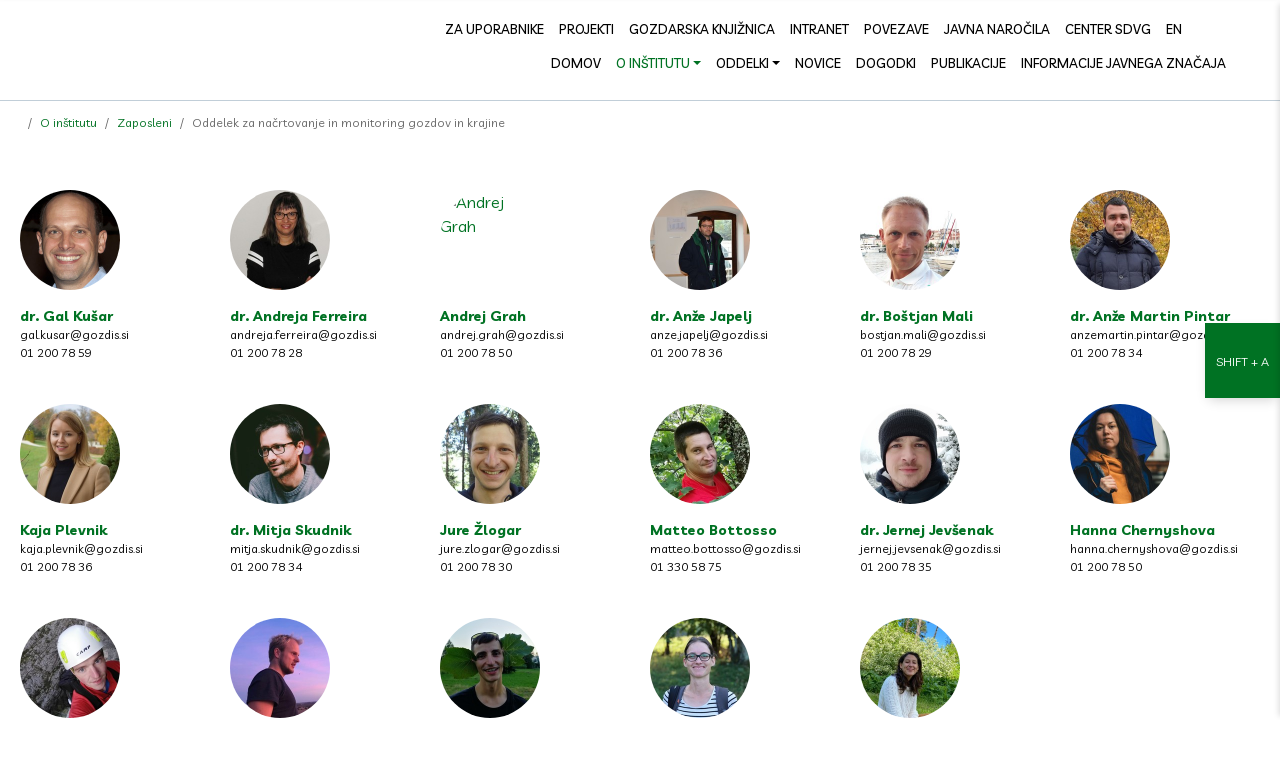

--- FILE ---
content_type: text/html; charset=UTF-8
request_url: https://en.gozdis.si/oddelek-za-nacrtovanje-in-monitoring-gozdov-in-krajine-kontakti/
body_size: 8267
content:
<!DOCTYPE html>
<html   data-bcl="sl" data-pr-id="865185bfc528d3604f62c7636c5164cacf8f9800" data-font-resize="" lang="sl">
<head>
<meta charset="utf-8" >
<meta http-equiv="X-UA-Compatible" content="IE=edge">
<meta name="viewport" content="width=device-width, initial-scale=1">
<meta name="designer" content="Kabi d.o.o. - www.kabi.si">
<meta name="description" content="Gozdarski inštitut Slovenije je javni raziskovalni zavod nacionalnega pomena  s področja temeljnega in aplikativnega raziskovanja gozdov, gozdne krajine, gozdnega ekosistema, ekolo">
<meta name="keywords" content="gozdarski inštitut, gozdarski inštitut slovenije, gis, gozdis">
<meta name="og:title" content="Oddelek za načrtovanje in monitoring gozdov in krajine - Gozdarski inštitut Slovenije">
<meta name="og:description" content="Gozdarski inštitut Slovenije je javni raziskovalni zavod nacionalnega pomena  s področja temeljnega in aplikativnega raziskovanja gozdov, gozdne krajine, gozdnega ekosistema, ekolo">
<meta name="og:site_name" content="Gozdarski inštitut Slovenije">
<meta name="og:url" content="https://en.gozdis.si/oddelek-za-nacrtovanje-in-monitoring-gozdov-in-krajine-kontakti/">
<meta name="twitter:card" content="summary_large_image">
<meta name="twitter:title" content="Oddelek za načrtovanje in monitoring gozdov in krajine - Gozdarski inštitut Slovenije">
<meta name="twitter:description" content="Gozdarski inštitut Slovenije je javni raziskovalni zavod nacionalnega pomena  s področja temeljnega in aplikativnega raziskovanja gozdov, gozdne krajine, gozdnega ekosistema, ekolo">
<link rel="dns-prefetch" href="//fonts.gstatic.com" />
<link href="/p/favicon.ico" rel="shortcut icon"/>
<link  href="/f/docs/head.all.94e517d.v330.min.css" rel="stylesheet" >


<title>Oddelek za načrtovanje in monitoring gozdov in krajine - Gozdarski inštitut Slovenije</title>
<link rel="preconnect" href="https://cdn.kabi.si" >
</head>
<body class='lang-sl'>

    <a tabindex="0" href="#content" aria-label="na glavno vsebino" class="scroll-to-content"><span>na glavno vsebino</span></a>
<div class="scroll-navigation">
    <header>
        <div class="container">
            <div class="header-container">
                <a tabindex="-1" href="https://en.gozdis.si/" class="brand" title="Domov" aria-label="Domov"></a>

                <div class="navs">
                    <nav class="nav-secondary d-none d-md-flex">
                        <ul>
                                            <li  class='nav-item' >
                    <a class='nav-link'  tabindex='-1' title="ZA UPORABNIKE" href="/ZA-UPORABNIKE/">ZA UPORABNIKE</a>                                    </li>
                                <li  class='nav-item' >
                    <a class='nav-link'  tabindex='-1' title="Projekti" href="https://www.gozdis.si/aktivni-projekti/">Projekti</a>                                    </li>
                                <li  class='nav-item' >
                    <a class='nav-link'  tabindex='-1' title="Gozdarska knjižnica" href="/Gozdarska-knjiznica/">Gozdarska knjižnica</a>                                    </li>
                                <li  class='nav-item' >
                    <a class='nav-link'  tabindex='-1' title="Intranet" href="/admin/">Intranet</a>                                    </li>
                                <li  class='nav-item' >
                    <a class='nav-link'  tabindex='-1' title=" Povezave" href="/povezave/"> Povezave</a>                                    </li>
                                <li  class='nav-item' >
                    <a class='nav-link'  tabindex='-1' title="Javna naročila" href="/Javna-narocila/">Javna naročila</a>                                    </li>
                                <li  class='nav-item' >
                    <a class='nav-link'  tabindex='-1' title="CENTER SDVG" href="https://www.gozdis.si/Center-za-semenarstvo-drevesnicarstvo-in-varstvo-gozdov-CSDVG/">CENTER SDVG</a>                                    </li>
                                <li  class='nav-item' >
                    <a class='nav-link'  tabindex='-1' title="En" href="/en/">En</a>                                    </li>
                
                        </ul>
                        <button tabindex="-1" class="facebookBtn" type="button" data-toggle="modal" data-target="#facebookModal" aria-label="Facebook"><i class="fab fa-facebook-f"></i></button>
                        <button tabindex="-1" class="nav-btn">
                            <i class="far fa-search" role="button" type="button" data-toggle="modal" data-target="#searchModal" aria-label="search"></i>
                        </button>
                    </nav>
                    <nav class="nav-primary">
                        <ul class="d-none d-md-flex">
                                            <li  class='nav-item' >
                    <a class='nav-link'  tabindex='-1' title="Domov" href="/">Domov</a>                                    </li>
                                <li  class='nav-item active dropdown' >
                    <a class='nav-link dropdown-toggle'  tabindex='-1' title="O inštitutu" href="/o-institutu/">O inštitutu</a><a class="dropDownElement dropdown-toggle" href="#" data-toggle="dropdown"> <i class="fal fa-angle-right"></i></a>                    <ul class='dropdown-menu'>                <li  class='nav-item' >
                    <a class='dropdown-item'  title="Osebna izkaznica" href="/osebna-izkaznica/">Osebna izkaznica</a>                                    </li>
                                <li  class='nav-item' >
                    <a class='dropdown-item'  title="Organigram" href="/organigram/">Organigram</a>                                    </li>
                                <li  class='nav-item' >
                    <a class='dropdown-item'  title="Skupne službe" href="/skupne-sluzbe_gis/">Skupne službe</a>                                    </li>
                                <li  class='nav-item active level' >
                    <a class='dropdown-item dropdown'  title="Zaposleni" href="/zaposleni/">Zaposleni</a><a class="dropDownElement dropdown-toggle" href="#" data-toggle="dropdown-"> <i class="fal fa-angle-right"></i></a>                    <ul class='dropdown-menu'>                <li  class='nav-item' >
                    <a class='dropdown-item'  title="Uprava" href="/uprava-kontakti/">Uprava</a>                                    </li>
                                <li  class='nav-item' >
                    <a class='dropdown-item'  title="Oddelek za gozdno ekologijo" href="/oddelek-za-gozdno-ekologijo-kontakti/">Oddelek za gozdno ekologijo</a>                                    </li>
                                <li  class='nav-item' >
                    <a class='dropdown-item'  title="Oddelek za gozdno fiziologijo in genetiko" href="/oddelek-za-gozdno-fiziologijo-in-genetiko-kontakt/">Oddelek za gozdno fiziologijo in genetiko</a>                                    </li>
                                <li  class='nav-item' >
                    <a class='dropdown-item'  title="Oddelek za gozdno tehniko in ekonomiko" href="/oddelek-za-gozdno-tehniko-in-ekonomiko-zaposleni/">Oddelek za gozdno tehniko in ekonomiko</a>                                    </li>
                                <li  class='nav-item active' >
                    <a class='dropdown-item'  title="Oddelek za načrtovanje in monitoring gozdov in krajine" href="/oddelek-za-nacrtovanje-in-monitoring-gozdov-in-krajine-kontakti/">Oddelek za načrtovanje in monitoring gozdov in krajine</a>                                    </li>
                                <li  class='nav-item' >
                    <a class='dropdown-item'  title="Oddelek za prirastoslovje in gojenje gozda" href="/oddelek-za-prirastoslovje-in-gojenje-gozda-kontakti/">Oddelek za prirastoslovje in gojenje gozda</a>                                    </li>
                                <li  class='nav-item' >
                    <a class='dropdown-item'  title="Oddelek za varstvo gozdov" href="/oddelek-za-varstvo-gozdov-kontakti/">Oddelek za varstvo gozdov</a>                                    </li>
                </ul>                </li>
                                <li  class='nav-item' >
                    <a class='dropdown-item'  title="Vizija in poslanstvo" href="/vizija-in-poslanstvo/">Vizija in poslanstvo</a>                                    </li>
                                <li  class='nav-item' >
                    <a class='dropdown-item'  title="Kako do nas" href="/kako-do-nas/">Kako do nas</a>                                    </li>
                                <li  class='nav-item' >
                    <a class='dropdown-item'  title="Telefonski imenik" href="/telefonski-imenik/">Telefonski imenik</a>                                    </li>
                                <li  class='nav-item' >
                    <a class='dropdown-item'  title="Zgodovina" href="/zgodovina/">Zgodovina</a>                                    </li>
                                <li  class='nav-item' >
                    <a class='dropdown-item'  title="Kontakt" href="/kontakt/">Kontakt</a>                                    </li>
                </ul>                </li>
                                <li  class='nav-item dropdown' >
                    <a class='nav-link dropdown-toggle'  tabindex='-1' title="Oddelki" href="/oddelki/">Oddelki</a><a class="dropDownElement dropdown-toggle" href="#" data-toggle="dropdown"> <i class="fal fa-angle-right"></i></a>                    <ul class='dropdown-menu'>                <li  class='nav-item level' >
                    <a class='dropdown-item dropdown'  title="Oddelek za gozdno ekologijo" href="/oddelek-za-gozdno-ekologijo/">Oddelek za gozdno ekologijo</a><a class="dropDownElement dropdown-toggle" href="#" data-toggle="dropdown-"> <i class="fal fa-angle-right"></i></a>                    <ul class='dropdown-menu'>                <li  class='nav-item' >
                    <a class='dropdown-item'  title="O oddelku" href="/O-oddelku-geko/">O oddelku</a>                                    </li>
                                <li  class='nav-item' >
                    <a class='dropdown-item'  title="Laboratorij" href="/Laboratorij-geko/">Laboratorij</a>                                    </li>
                                <li  class='nav-item' >
                    <a class='dropdown-item'  title="Raziskovalne naloge" href="/Raziskovalne-naloge-geko/">Raziskovalne naloge</a>                                    </li>
                                <li  class='nav-item' >
                    <a class='dropdown-item'  title="Dogodki" href="/Dogodki-geko/">Dogodki</a>                                    </li>
                                <li  class='nav-item' >
                    <a class='dropdown-item'  title="Objave" href="/Objave-geko/">Objave</a>                                    </li>
                                <li  class='nav-item' >
                    <a class='dropdown-item'  title="Terensko delo" href="/Terensko-delo-geko/">Terensko delo</a>                                    </li>
                                <li  class='nav-item' >
                    <a class='dropdown-item'  title="Raziskave srnjadi" href="/raziskave-srnjadi/">Raziskave srnjadi</a>                                    </li>
                </ul>                </li>
                                <li  class='nav-item level' >
                    <a class='dropdown-item dropdown'  title="Oddelek za gozdno fiziologijo in genetiko" href="/oddelek-za-gozdno-fiziologijo-in-genetiko/">Oddelek za gozdno fiziologijo in genetiko</a><a class="dropDownElement dropdown-toggle" href="#" data-toggle="dropdown-"> <i class="fal fa-angle-right"></i></a>                    <ul class='dropdown-menu'>                <li  class='nav-item' >
                    <a class='dropdown-item'  title="O oddelku" href="/o-oddelku-fige/">O oddelku</a>                                    </li>
                                <li  class='nav-item' >
                    <a class='dropdown-item'  title="Sodelavci" href="/sodelavci-fige/">Sodelavci</a>                                    </li>
                                <li  class='nav-item' >
                    <a class='dropdown-item'  title="Projekti in programi" href="/Projekti-in-programi-fige/">Projekti in programi</a>                                    </li>
                                <li  class='nav-item' >
                    <a class='dropdown-item'  title="Strategija razvoja" href="/strategija-razvoja-fige/">Strategija razvoja</a>                                    </li>
                                <li  class='nav-item' >
                    <a class='dropdown-item'  title="Povezave" href="/povezave-fige/">Povezave</a>                                    </li>
                </ul>                </li>
                                <li  class='nav-item level' >
                    <a class='dropdown-item dropdown'  title="Oddelek za varstvo gozdov" href="/oddelek-za-varstvo-gozdov/">Oddelek za varstvo gozdov</a><a class="dropDownElement dropdown-toggle" href="#" data-toggle="dropdown-"> <i class="fal fa-angle-right"></i></a>                    <ul class='dropdown-menu'>                <li  class='nav-item' >
                    <a class='dropdown-item'  title="O oddelku" href="/o-oddelku-za-varstvo-gozdov/">O oddelku</a>                                    </li>
                                <li  class='nav-item' >
                    <a class='dropdown-item'  title="Vizija in poslanstvo" href="/vizija-poslanstvo/">Vizija in poslanstvo</a>                                    </li>
                                <li  class='nav-item' >
                    <a class='dropdown-item'  title="Laboratorij" href="/Laboratorij_1/">Laboratorij</a>                                    </li>
                                <li  class='nav-item' >
                    <a class='dropdown-item'  title="Projekti" href="/Projekti_1/">Projekti</a>                                    </li>
                                <li  class='nav-item' >
                    <a class='dropdown-item'  title="Objave" href="/objave_3/">Objave</a>                                    </li>
                                <li  class='nav-item' >
                    <a class='dropdown-item'  title="Gradiva" href="/Gradiva_1/">Gradiva</a>                                    </li>
                                <li  class='nav-item' >
                    <a class='dropdown-item'  title="Povezave" href="/Povezave_1/">Povezave</a>                                    </li>
                                <li  class='nav-item' >
                    <a class='dropdown-item'  title="Za študente" href="/Za-studente/">Za študente</a>                                    </li>
                                <li  class='nav-item' >
                    <a class='dropdown-item'  title="Posterji" href="/posterji/">Posterji</a>                                    </li>
                </ul>                </li>
                                <li  class='nav-item level' >
                    <a class='dropdown-item dropdown'  title="Oddelek za načrtovanje in monitoring gozdov in krajine" href="/oddelek-za-nacrtovanje-in-monitoring-gozdov-in-krajine/">Oddelek za načrtovanje in monitoring gozdov in krajine</a><a class="dropDownElement dropdown-toggle" href="#" data-toggle="dropdown-"> <i class="fal fa-angle-right"></i></a>                    <ul class='dropdown-menu'>                <li  class='nav-item' >
                    <a class='dropdown-item'  title="O oddelku" href="/o-oddelku-za-nacrtovanje-in-monitoring-gozdov-in-krajine/">O oddelku</a>                                    </li>
                                <li  class='nav-item' >
                    <a class='dropdown-item'  title="Nacionalna gozdna inventura in monitoring gozdov" href="/nacionalna-gozdna-inventura-in-monitoring-gozdov/">Nacionalna gozdna inventura in monitoring gozdov</a>                                    </li>
                                <li  class='nav-item' >
                    <a class='dropdown-item'  title="Laboratorij za geoinformatiko" href="/laboratorij-za-geoinformatiko/">Laboratorij za geoinformatiko</a>                                    </li>
                                <li  class='nav-item' >
                    <a class='dropdown-item'  title="Področja dela" href="/podrocja-dela/">Področja dela</a>                                    </li>
                                <li  class='nav-item' >
                    <a class='dropdown-item'  title="Projekti" href="/projekti_2/">Projekti</a>                                    </li>
                                <li  class='nav-item' >
                    <a class='dropdown-item'  title="Publikacije" href="/Publikacije_2/">Publikacije</a>                                    </li>
                </ul>                </li>
                                <li  class='nav-item level' >
                    <a class='dropdown-item dropdown'  title="Oddelek za gozdno tehniko in ekonomiko" href="/oddelek-za-gozdno-tehniko-in-ekonomiko/">Oddelek za gozdno tehniko in ekonomiko</a><a class="dropDownElement dropdown-toggle" href="#" data-toggle="dropdown-"> <i class="fal fa-angle-right"></i></a>                    <ul class='dropdown-menu'>                <li  class='nav-item' >
                    <a class='dropdown-item'  title="O oddelku" href="/o-oddelku-gte/">O oddelku</a>                                    </li>
                                <li  class='nav-item' >
                    <a class='dropdown-item'  title="Naši projekti" href="/nasi_projekti/">Naši projekti</a>                                    </li>
                                <li  class='nav-item' >
                    <a class='dropdown-item'  title="Za uporabnike" href="/za_uporabnike_gte/">Za uporabnike</a>                                    </li>
                                <li  class='nav-item' >
                    <a class='dropdown-item'  title="Laboratorij" href="/laboratorij_gte/">Laboratorij</a>                                    </li>
                                <li  class='nav-item' >
                    <a class='dropdown-item'  title="Gradiva" href="/gradiva/">Gradiva</a>                                    </li>
                                <li  class='nav-item' >
                    <a class='dropdown-item'  title="Novice" href="/novice_gte/">Novice</a>                                    </li>
                </ul>                </li>
                                <li  class='nav-item level' >
                    <a class='dropdown-item dropdown'  title="Oddelek za prirastoslovje in gojenje gozda" href="/oddelek-za-prirastoslovje-in-gojenje-gozda/">Oddelek za prirastoslovje in gojenje gozda</a><a class="dropDownElement dropdown-toggle" href="#" data-toggle="dropdown-"> <i class="fal fa-angle-right"></i></a>                    <ul class='dropdown-menu'>                <li  class='nav-item' >
                    <a class='dropdown-item'  title="O oddelku" href="/o-oddelku-za-prirastoslovje-in-gojenje-gozda/">O oddelku</a>                                    </li>
                                <li  class='nav-item' >
                    <a class='dropdown-item'  title="Laboratoriji" href="/laboratoriji-pigg/">Laboratoriji</a>                                    </li>
                                <li  class='nav-item' >
                    <a class='dropdown-item'  title="Novice" href="/PIGG_novice/">Novice</a>                                    </li>
                                <li  class='nav-item' >
                    <a class='dropdown-item'  title="Utrinki" href="/Utrinki/">Utrinki</a>                                    </li>
                                <li  class='nav-item' >
                    <a class='dropdown-item'  title="Za radovedne" href="/za_radovedne/">Za radovedne</a>                                    </li>
                </ul>                </li>
                </ul>                </li>
                                <li  class='nav-item' >
                    <a class='nav-link'  tabindex='-1' title="Novice" href="/novice/">Novice</a>                                    </li>
                                <li  class='nav-item' >
                    <a class='nav-link'  tabindex='-1' title="Dogodki" href="/dogodki/">Dogodki</a>                                    </li>
                                <li  class='nav-item' >
                    <a class='nav-link'  tabindex='-1' title="Publikacije" href="/publikacije/">Publikacije</a>                                    </li>
                                <li  class='nav-item' >
                    <a class='nav-link'  tabindex='-1' title="Informacije javnega značaja" href="/informacije-javnega-znacaja/">Informacije javnega značaja</a>                                    </li>
                
                        </ul>
                        <button tabindex="-1" class="facebookBtn d-md-none" type="button" data-toggle="modal" data-target="#facebookModal" aria-label="Facebook"><i class="fab fa-facebook-f"></i></button>
                        <button tabindex="-1" class="nav-btn d-md-none" type="button" data-toggle="modal" data-target="#searchModal" aria-label="search">
                            <i class="far fa-search"></i>
                        </button>
                        <button tabindex="-1" class="nav-btn menu menu-toggle" title="Odpri povezave strani" aria-label="Odpri povezave strani">
                            <i class="fal fa-bars"></i>
                        </button>
                    </nav>
                </div>

            </div>
        </div>
    </header>
</div>
<header>
    <div class="container">
        <div class="header-container">
            <a tabindex="0" href="https://en.gozdis.si/" title="Domov" class="brand"></a>

            <div class="navs">
                <nav class="nav-secondary d-none d-md-flex">
                    <ul>
                                        <li  class='nav-item' >
                    <a class='nav-link'  title="ZA UPORABNIKE" href="/ZA-UPORABNIKE/">ZA UPORABNIKE</a>                                    </li>
                                <li  class='nav-item' >
                    <a class='nav-link'  title="Projekti" href="https://www.gozdis.si/aktivni-projekti/">Projekti</a>                                    </li>
                                <li  class='nav-item' >
                    <a class='nav-link'  title="Gozdarska knjižnica" href="/Gozdarska-knjiznica/">Gozdarska knjižnica</a>                                    </li>
                                <li  class='nav-item' >
                    <a class='nav-link'  title="Intranet" href="/admin/">Intranet</a>                                    </li>
                                <li  class='nav-item' >
                    <a class='nav-link'  title=" Povezave" href="/povezave/"> Povezave</a>                                    </li>
                                <li  class='nav-item' >
                    <a class='nav-link'  title="Javna naročila" href="/Javna-narocila/">Javna naročila</a>                                    </li>
                                <li  class='nav-item' >
                    <a class='nav-link'  title="CENTER SDVG" href="https://www.gozdis.si/Center-za-semenarstvo-drevesnicarstvo-in-varstvo-gozdov-CSDVG/">CENTER SDVG</a>                                    </li>
                                <li  class='nav-item' >
                    <a class='nav-link'  title="En" href="/en/">En</a>                                    </li>
                
                    </ul>
                    <button class="facebookBtn" type="button" data-toggle="modal" data-target="#facebookModal" aria-label="Facebook"><i class="fab fa-facebook-f"></i></button>
                    <button class="nav-btn" type="button" data-toggle="modal" data-target="#searchModal" aria-label="search">
                        <i class="far fa-search"></i>
                    </button>
                </nav>
                <nav class="nav-primary">
                    <ul class="d-none d-md-flex">
                                        <li  class='nav-item' >
                    <a class='nav-link'  title="Domov" href="/">Domov</a>                                    </li>
                                <li  class='nav-item active dropdown' >
                    <a class='nav-link dropdown-toggle'  title="O inštitutu" href="/o-institutu/">O inštitutu</a><a class="dropDownElement dropdown-toggle" href="#" data-toggle="dropdown"> <i class="fal fa-angle-right"></i></a>                    <ul class='dropdown-menu'>                <li  class='nav-item' >
                    <a class='dropdown-item'  title="Osebna izkaznica" href="/osebna-izkaznica/">Osebna izkaznica</a>                                    </li>
                                <li  class='nav-item' >
                    <a class='dropdown-item'  title="Organigram" href="/organigram/">Organigram</a>                                    </li>
                                <li  class='nav-item' >
                    <a class='dropdown-item'  title="Skupne službe" href="/skupne-sluzbe_gis/">Skupne službe</a>                                    </li>
                                <li  class='nav-item active level' >
                    <a class='dropdown-item dropdown'  title="Zaposleni" href="/zaposleni/">Zaposleni</a><a class="dropDownElement dropdown-toggle" href="#" data-toggle="dropdown-"> <i class="fal fa-angle-right"></i></a>                    <ul class='dropdown-menu'>                <li  class='nav-item' >
                    <a class='dropdown-item'  title="Uprava" href="/uprava-kontakti/">Uprava</a>                                    </li>
                                <li  class='nav-item' >
                    <a class='dropdown-item'  title="Oddelek za gozdno ekologijo" href="/oddelek-za-gozdno-ekologijo-kontakti/">Oddelek za gozdno ekologijo</a>                                    </li>
                                <li  class='nav-item' >
                    <a class='dropdown-item'  title="Oddelek za gozdno fiziologijo in genetiko" href="/oddelek-za-gozdno-fiziologijo-in-genetiko-kontakt/">Oddelek za gozdno fiziologijo in genetiko</a>                                    </li>
                                <li  class='nav-item' >
                    <a class='dropdown-item'  title="Oddelek za gozdno tehniko in ekonomiko" href="/oddelek-za-gozdno-tehniko-in-ekonomiko-zaposleni/">Oddelek za gozdno tehniko in ekonomiko</a>                                    </li>
                                <li  class='nav-item active' >
                    <a class='dropdown-item'  title="Oddelek za načrtovanje in monitoring gozdov in krajine" href="/oddelek-za-nacrtovanje-in-monitoring-gozdov-in-krajine-kontakti/">Oddelek za načrtovanje in monitoring gozdov in krajine</a>                                    </li>
                                <li  class='nav-item' >
                    <a class='dropdown-item'  title="Oddelek za prirastoslovje in gojenje gozda" href="/oddelek-za-prirastoslovje-in-gojenje-gozda-kontakti/">Oddelek za prirastoslovje in gojenje gozda</a>                                    </li>
                                <li  class='nav-item' >
                    <a class='dropdown-item'  title="Oddelek za varstvo gozdov" href="/oddelek-za-varstvo-gozdov-kontakti/">Oddelek za varstvo gozdov</a>                                    </li>
                </ul>                </li>
                                <li  class='nav-item' >
                    <a class='dropdown-item'  title="Vizija in poslanstvo" href="/vizija-in-poslanstvo/">Vizija in poslanstvo</a>                                    </li>
                                <li  class='nav-item' >
                    <a class='dropdown-item'  title="Kako do nas" href="/kako-do-nas/">Kako do nas</a>                                    </li>
                                <li  class='nav-item' >
                    <a class='dropdown-item'  title="Telefonski imenik" href="/telefonski-imenik/">Telefonski imenik</a>                                    </li>
                                <li  class='nav-item' >
                    <a class='dropdown-item'  title="Zgodovina" href="/zgodovina/">Zgodovina</a>                                    </li>
                                <li  class='nav-item' >
                    <a class='dropdown-item'  title="Kontakt" href="/kontakt/">Kontakt</a>                                    </li>
                </ul>                </li>
                                <li  class='nav-item dropdown' >
                    <a class='nav-link dropdown-toggle'  title="Oddelki" href="/oddelki/">Oddelki</a><a class="dropDownElement dropdown-toggle" href="#" data-toggle="dropdown"> <i class="fal fa-angle-right"></i></a>                    <ul class='dropdown-menu'>                <li  class='nav-item level' >
                    <a class='dropdown-item dropdown'  title="Oddelek za gozdno ekologijo" href="/oddelek-za-gozdno-ekologijo/">Oddelek za gozdno ekologijo</a><a class="dropDownElement dropdown-toggle" href="#" data-toggle="dropdown-"> <i class="fal fa-angle-right"></i></a>                    <ul class='dropdown-menu'>                <li  class='nav-item' >
                    <a class='dropdown-item'  title="O oddelku" href="/O-oddelku-geko/">O oddelku</a>                                    </li>
                                <li  class='nav-item' >
                    <a class='dropdown-item'  title="Laboratorij" href="/Laboratorij-geko/">Laboratorij</a>                                    </li>
                                <li  class='nav-item' >
                    <a class='dropdown-item'  title="Raziskovalne naloge" href="/Raziskovalne-naloge-geko/">Raziskovalne naloge</a>                                    </li>
                                <li  class='nav-item' >
                    <a class='dropdown-item'  title="Dogodki" href="/Dogodki-geko/">Dogodki</a>                                    </li>
                                <li  class='nav-item' >
                    <a class='dropdown-item'  title="Objave" href="/Objave-geko/">Objave</a>                                    </li>
                                <li  class='nav-item' >
                    <a class='dropdown-item'  title="Terensko delo" href="/Terensko-delo-geko/">Terensko delo</a>                                    </li>
                                <li  class='nav-item' >
                    <a class='dropdown-item'  title="Raziskave srnjadi" href="/raziskave-srnjadi/">Raziskave srnjadi</a>                                    </li>
                </ul>                </li>
                                <li  class='nav-item level' >
                    <a class='dropdown-item dropdown'  title="Oddelek za gozdno fiziologijo in genetiko" href="/oddelek-za-gozdno-fiziologijo-in-genetiko/">Oddelek za gozdno fiziologijo in genetiko</a><a class="dropDownElement dropdown-toggle" href="#" data-toggle="dropdown-"> <i class="fal fa-angle-right"></i></a>                    <ul class='dropdown-menu'>                <li  class='nav-item' >
                    <a class='dropdown-item'  title="O oddelku" href="/o-oddelku-fige/">O oddelku</a>                                    </li>
                                <li  class='nav-item' >
                    <a class='dropdown-item'  title="Sodelavci" href="/sodelavci-fige/">Sodelavci</a>                                    </li>
                                <li  class='nav-item' >
                    <a class='dropdown-item'  title="Projekti in programi" href="/Projekti-in-programi-fige/">Projekti in programi</a>                                    </li>
                                <li  class='nav-item' >
                    <a class='dropdown-item'  title="Strategija razvoja" href="/strategija-razvoja-fige/">Strategija razvoja</a>                                    </li>
                                <li  class='nav-item' >
                    <a class='dropdown-item'  title="Povezave" href="/povezave-fige/">Povezave</a>                                    </li>
                </ul>                </li>
                                <li  class='nav-item level' >
                    <a class='dropdown-item dropdown'  title="Oddelek za varstvo gozdov" href="/oddelek-za-varstvo-gozdov/">Oddelek za varstvo gozdov</a><a class="dropDownElement dropdown-toggle" href="#" data-toggle="dropdown-"> <i class="fal fa-angle-right"></i></a>                    <ul class='dropdown-menu'>                <li  class='nav-item' >
                    <a class='dropdown-item'  title="O oddelku" href="/o-oddelku-za-varstvo-gozdov/">O oddelku</a>                                    </li>
                                <li  class='nav-item' >
                    <a class='dropdown-item'  title="Vizija in poslanstvo" href="/vizija-poslanstvo/">Vizija in poslanstvo</a>                                    </li>
                                <li  class='nav-item' >
                    <a class='dropdown-item'  title="Laboratorij" href="/Laboratorij_1/">Laboratorij</a>                                    </li>
                                <li  class='nav-item' >
                    <a class='dropdown-item'  title="Projekti" href="/Projekti_1/">Projekti</a>                                    </li>
                                <li  class='nav-item' >
                    <a class='dropdown-item'  title="Objave" href="/objave_3/">Objave</a>                                    </li>
                                <li  class='nav-item' >
                    <a class='dropdown-item'  title="Gradiva" href="/Gradiva_1/">Gradiva</a>                                    </li>
                                <li  class='nav-item' >
                    <a class='dropdown-item'  title="Povezave" href="/Povezave_1/">Povezave</a>                                    </li>
                                <li  class='nav-item' >
                    <a class='dropdown-item'  title="Za študente" href="/Za-studente/">Za študente</a>                                    </li>
                                <li  class='nav-item' >
                    <a class='dropdown-item'  title="Posterji" href="/posterji/">Posterji</a>                                    </li>
                </ul>                </li>
                                <li  class='nav-item level' >
                    <a class='dropdown-item dropdown'  title="Oddelek za načrtovanje in monitoring gozdov in krajine" href="/oddelek-za-nacrtovanje-in-monitoring-gozdov-in-krajine/">Oddelek za načrtovanje in monitoring gozdov in krajine</a><a class="dropDownElement dropdown-toggle" href="#" data-toggle="dropdown-"> <i class="fal fa-angle-right"></i></a>                    <ul class='dropdown-menu'>                <li  class='nav-item' >
                    <a class='dropdown-item'  title="O oddelku" href="/o-oddelku-za-nacrtovanje-in-monitoring-gozdov-in-krajine/">O oddelku</a>                                    </li>
                                <li  class='nav-item' >
                    <a class='dropdown-item'  title="Nacionalna gozdna inventura in monitoring gozdov" href="/nacionalna-gozdna-inventura-in-monitoring-gozdov/">Nacionalna gozdna inventura in monitoring gozdov</a>                                    </li>
                                <li  class='nav-item' >
                    <a class='dropdown-item'  title="Laboratorij za geoinformatiko" href="/laboratorij-za-geoinformatiko/">Laboratorij za geoinformatiko</a>                                    </li>
                                <li  class='nav-item' >
                    <a class='dropdown-item'  title="Področja dela" href="/podrocja-dela/">Področja dela</a>                                    </li>
                                <li  class='nav-item' >
                    <a class='dropdown-item'  title="Projekti" href="/projekti_2/">Projekti</a>                                    </li>
                                <li  class='nav-item' >
                    <a class='dropdown-item'  title="Publikacije" href="/Publikacije_2/">Publikacije</a>                                    </li>
                </ul>                </li>
                                <li  class='nav-item level' >
                    <a class='dropdown-item dropdown'  title="Oddelek za gozdno tehniko in ekonomiko" href="/oddelek-za-gozdno-tehniko-in-ekonomiko/">Oddelek za gozdno tehniko in ekonomiko</a><a class="dropDownElement dropdown-toggle" href="#" data-toggle="dropdown-"> <i class="fal fa-angle-right"></i></a>                    <ul class='dropdown-menu'>                <li  class='nav-item' >
                    <a class='dropdown-item'  title="O oddelku" href="/o-oddelku-gte/">O oddelku</a>                                    </li>
                                <li  class='nav-item' >
                    <a class='dropdown-item'  title="Naši projekti" href="/nasi_projekti/">Naši projekti</a>                                    </li>
                                <li  class='nav-item' >
                    <a class='dropdown-item'  title="Za uporabnike" href="/za_uporabnike_gte/">Za uporabnike</a>                                    </li>
                                <li  class='nav-item' >
                    <a class='dropdown-item'  title="Laboratorij" href="/laboratorij_gte/">Laboratorij</a>                                    </li>
                                <li  class='nav-item' >
                    <a class='dropdown-item'  title="Gradiva" href="/gradiva/">Gradiva</a>                                    </li>
                                <li  class='nav-item' >
                    <a class='dropdown-item'  title="Novice" href="/novice_gte/">Novice</a>                                    </li>
                </ul>                </li>
                                <li  class='nav-item level' >
                    <a class='dropdown-item dropdown'  title="Oddelek za prirastoslovje in gojenje gozda" href="/oddelek-za-prirastoslovje-in-gojenje-gozda/">Oddelek za prirastoslovje in gojenje gozda</a><a class="dropDownElement dropdown-toggle" href="#" data-toggle="dropdown-"> <i class="fal fa-angle-right"></i></a>                    <ul class='dropdown-menu'>                <li  class='nav-item' >
                    <a class='dropdown-item'  title="O oddelku" href="/o-oddelku-za-prirastoslovje-in-gojenje-gozda/">O oddelku</a>                                    </li>
                                <li  class='nav-item' >
                    <a class='dropdown-item'  title="Laboratoriji" href="/laboratoriji-pigg/">Laboratoriji</a>                                    </li>
                                <li  class='nav-item' >
                    <a class='dropdown-item'  title="Novice" href="/PIGG_novice/">Novice</a>                                    </li>
                                <li  class='nav-item' >
                    <a class='dropdown-item'  title="Utrinki" href="/Utrinki/">Utrinki</a>                                    </li>
                                <li  class='nav-item' >
                    <a class='dropdown-item'  title="Za radovedne" href="/za_radovedne/">Za radovedne</a>                                    </li>
                </ul>                </li>
                </ul>                </li>
                                <li  class='nav-item' >
                    <a class='nav-link'  title="Novice" href="/novice/">Novice</a>                                    </li>
                                <li  class='nav-item' >
                    <a class='nav-link'  title="Dogodki" href="/dogodki/">Dogodki</a>                                    </li>
                                <li  class='nav-item' >
                    <a class='nav-link'  title="Publikacije" href="/publikacije/">Publikacije</a>                                    </li>
                                <li  class='nav-item' >
                    <a class='nav-link'  title="Informacije javnega značaja" href="/informacije-javnega-znacaja/">Informacije javnega značaja</a>                                    </li>
                
                    </ul>
                    <button class="facebookBtn d-md-none" type="button" data-toggle="modal" data-target="#facebookModal" aria-label="Facebook"><i class="fab fa-facebook-f"></i></button>
                    <button class="nav-btn d-md-none" type="button" data-toggle="modal" data-target="#searchModal" aria-label="search">
                        <i class="far fa-search"></i>
                    </button>
                    <button class="nav-btn menu menu-toggle" title="Menu" aria-label="Odpri povezave strani">
                        <i class="fal fa-bars"></i>
                    </button>
                </nav>
                <nav class="nav-drop-down">
                    <div class="responsive-top">
                        <a href="https://en.gozdis.si/" class="brand"></a>
                        <button class="close-responsive">
                            <i class="fal fa-times"></i>
                        </button>
                    </div>
                    <div class="container">
                        <ul>
                                            <li  class='nav-item active dropdown' >
                    <a class='nav-link dropdown-toggle'  title="O inštitutu" href="/o-institutu/">O inštitutu</a><a class="dropDownElement dropdown-toggle" href="#" data-toggle="dropdown"> <i class="fal fa-angle-right"></i></a>                    <ul class='dropdown-menu'>                <li  class='nav-item' >
                    <a class='dropdown-item'  title="Osebna izkaznica" href="/osebna-izkaznica/">Osebna izkaznica</a>                                    </li>
                                <li  class='nav-item' >
                    <a class='dropdown-item'  title="Organigram" href="/organigram/">Organigram</a>                                    </li>
                                <li  class='nav-item' >
                    <a class='dropdown-item'  title="Skupne službe" href="/skupne-sluzbe_gis/">Skupne službe</a>                                    </li>
                                <li  class='nav-item active level' >
                    <a class='dropdown-item dropdown'  title="Zaposleni" href="/zaposleni/">Zaposleni</a><a class="dropDownElement dropdown-toggle" href="#" data-toggle="dropdown-"> <i class="fal fa-angle-right"></i></a>                    <ul class='dropdown-menu'>                <li  class='nav-item' >
                    <a class='dropdown-item'  title="Uprava" href="/uprava-kontakti/">Uprava</a>                                    </li>
                                <li  class='nav-item' >
                    <a class='dropdown-item'  title="Oddelek za gozdno ekologijo" href="/oddelek-za-gozdno-ekologijo-kontakti/">Oddelek za gozdno ekologijo</a>                                    </li>
                                <li  class='nav-item' >
                    <a class='dropdown-item'  title="Oddelek za gozdno fiziologijo in genetiko" href="/oddelek-za-gozdno-fiziologijo-in-genetiko-kontakt/">Oddelek za gozdno fiziologijo in genetiko</a>                                    </li>
                                <li  class='nav-item' >
                    <a class='dropdown-item'  title="Oddelek za gozdno tehniko in ekonomiko" href="/oddelek-za-gozdno-tehniko-in-ekonomiko-zaposleni/">Oddelek za gozdno tehniko in ekonomiko</a>                                    </li>
                                <li  class='nav-item active' >
                    <a class='dropdown-item'  title="Oddelek za načrtovanje in monitoring gozdov in krajine" href="/oddelek-za-nacrtovanje-in-monitoring-gozdov-in-krajine-kontakti/">Oddelek za načrtovanje in monitoring gozdov in krajine</a>                                    </li>
                                <li  class='nav-item' >
                    <a class='dropdown-item'  title="Oddelek za prirastoslovje in gojenje gozda" href="/oddelek-za-prirastoslovje-in-gojenje-gozda-kontakti/">Oddelek za prirastoslovje in gojenje gozda</a>                                    </li>
                                <li  class='nav-item' >
                    <a class='dropdown-item'  title="Oddelek za varstvo gozdov" href="/oddelek-za-varstvo-gozdov-kontakti/">Oddelek za varstvo gozdov</a>                                    </li>
                </ul>                </li>
                                <li  class='nav-item' >
                    <a class='dropdown-item'  title="Vizija in poslanstvo" href="/vizija-in-poslanstvo/">Vizija in poslanstvo</a>                                    </li>
                                <li  class='nav-item' >
                    <a class='dropdown-item'  title="Kako do nas" href="/kako-do-nas/">Kako do nas</a>                                    </li>
                                <li  class='nav-item' >
                    <a class='dropdown-item'  title="Telefonski imenik" href="/telefonski-imenik/">Telefonski imenik</a>                                    </li>
                                <li  class='nav-item' >
                    <a class='dropdown-item'  title="Zgodovina" href="/zgodovina/">Zgodovina</a>                                    </li>
                </ul>                </li>
                                <li  class='nav-item dropdown' >
                    <a class='nav-link dropdown-toggle'  title="Raziskovalna dejavnost" href="/raziskovalna-dejavnost/">Raziskovalna dejavnost</a><a class="dropDownElement dropdown-toggle" href="#" data-toggle="dropdown"> <i class="fal fa-angle-right"></i></a>                    <ul class='dropdown-menu'>                <li  class='nav-item' >
                    <a class='dropdown-item'  title="Raziskovalna infrastruktura Gozdarskega inštituta Slovenije" href="/raziskovalna-infrastruktura-gis/">Raziskovalna infrastruktura Gozdarskega inštituta Slovenije</a>                                    </li>
                                <li  class='nav-item' >
                    <a class='dropdown-item'  title="Raziskovalne ploskve" href="/raziskovalne-ploskve/">Raziskovalne ploskve</a>                                    </li>
                                <li  class='nav-item' >
                    <a class='dropdown-item'  title="Meteorološke postaje" href="/meteoroloske-postaje/">Meteorološke postaje</a>                                    </li>
                                <li  class='nav-item' >
                    <a class='dropdown-item'  title="Provenienčna območja v Sloveniji" href="/proveniencna-obmocja-v-sloveniji/">Provenienčna območja v Sloveniji</a>                                    </li>
                                <li  class='nav-item' >
                    <a class='dropdown-item'  title="Zbirke" href="/zbirke/">Zbirke</a>                                    </li>
                </ul>                </li>
                                <li  class='nav-item dropdown' >
                    <a class='nav-link dropdown-toggle'  title="Oddelki" href="/oddelki/">Oddelki</a><a class="dropDownElement dropdown-toggle" href="#" data-toggle="dropdown"> <i class="fal fa-angle-right"></i></a>                    <ul class='dropdown-menu'>                <li  class='nav-item level' >
                    <a class='dropdown-item dropdown'  title="Oddelek za gozdno ekologijo" href="/oddelek-za-gozdno-ekologijo/">Oddelek za gozdno ekologijo</a><a class="dropDownElement dropdown-toggle" href="#" data-toggle="dropdown-"> <i class="fal fa-angle-right"></i></a>                    <ul class='dropdown-menu'>                <li  class='nav-item' >
                    <a class='dropdown-item'  title="O oddelku" href="/O-oddelku-geko/">O oddelku</a>                                    </li>
                                <li  class='nav-item' >
                    <a class='dropdown-item'  title="Laboratorij" href="/Laboratorij-geko/">Laboratorij</a>                                    </li>
                                <li  class='nav-item' >
                    <a class='dropdown-item'  title="Raziskovalne naloge" href="/Raziskovalne-naloge-geko/">Raziskovalne naloge</a>                                    </li>
                                <li  class='nav-item' >
                    <a class='dropdown-item'  title="Dogodki" href="/Dogodki-geko/">Dogodki</a>                                    </li>
                                <li  class='nav-item' >
                    <a class='dropdown-item'  title="Objave" href="/Objave-geko/">Objave</a>                                    </li>
                                <li  class='nav-item' >
                    <a class='dropdown-item'  title="Terensko delo" href="/Terensko-delo-geko/">Terensko delo</a>                                    </li>
                </ul>                </li>
                                <li  class='nav-item level' >
                    <a class='dropdown-item dropdown'  title="Oddelek za gozdno fiziologijo in genetiko" href="/oddelek-za-gozdno-fiziologijo-in-genetiko/">Oddelek za gozdno fiziologijo in genetiko</a><a class="dropDownElement dropdown-toggle" href="#" data-toggle="dropdown-"> <i class="fal fa-angle-right"></i></a>                    <ul class='dropdown-menu'>                <li  class='nav-item' >
                    <a class='dropdown-item'  title="O oddelku" href="/o-oddelku-fige/">O oddelku</a>                                    </li>
                                <li  class='nav-item' >
                    <a class='dropdown-item'  title="Sodelavci" href="/sodelavci-fige/">Sodelavci</a>                                    </li>
                                <li  class='nav-item' >
                    <a class='dropdown-item'  title="Projekti in programi" href="/Projekti-in-programi-fige/">Projekti in programi</a>                                    </li>
                                <li  class='nav-item' >
                    <a class='dropdown-item'  title="Strategija razvoja" href="/strategija-razvoja-fige/">Strategija razvoja</a>                                    </li>
                                <li  class='nav-item' >
                    <a class='dropdown-item'  title="Povezave" href="/povezave-fige/">Povezave</a>                                    </li>
                </ul>                </li>
                                <li  class='nav-item level' >
                    <a class='dropdown-item dropdown'  title="Oddelek za varstvo gozdov" href="/oddelek-za-varstvo-gozdov/">Oddelek za varstvo gozdov</a><a class="dropDownElement dropdown-toggle" href="#" data-toggle="dropdown-"> <i class="fal fa-angle-right"></i></a>                    <ul class='dropdown-menu'>                <li  class='nav-item' >
                    <a class='dropdown-item'  title="O oddelku" href="/o-oddelku-za-varstvo-gozdov/">O oddelku</a>                                    </li>
                                <li  class='nav-item' >
                    <a class='dropdown-item'  title="Vizija in poslanstvo" href="/vizija-poslanstvo/">Vizija in poslanstvo</a>                                    </li>
                                <li  class='nav-item' >
                    <a class='dropdown-item'  title="Laboratorij" href="/Laboratorij_1/">Laboratorij</a>                                    </li>
                                <li  class='nav-item' >
                    <a class='dropdown-item'  title="Projekti" href="/Projekti_1/">Projekti</a>                                    </li>
                                <li  class='nav-item' >
                    <a class='dropdown-item'  title="Objave" href="/objave_3/">Objave</a>                                    </li>
                                <li  class='nav-item' >
                    <a class='dropdown-item'  title="Gradiva" href="/Gradiva_1/">Gradiva</a>                                    </li>
                                <li  class='nav-item' >
                    <a class='dropdown-item'  title="Povezave" href="/Povezave_1/">Povezave</a>                                    </li>
                                <li  class='nav-item' >
                    <a class='dropdown-item'  title="Za študente" href="/Za-studente/">Za študente</a>                                    </li>
                                <li  class='nav-item' >
                    <a class='dropdown-item'  title="Posterji" href="/posterji/">Posterji</a>                                    </li>
                </ul>                </li>
                                <li  class='nav-item level' >
                    <a class='dropdown-item dropdown'  title="Oddelek za načrtovanje in monitoring gozdov in krajine" href="/oddelek-za-nacrtovanje-in-monitoring-gozdov-in-krajine/">Oddelek za načrtovanje in monitoring gozdov in krajine</a><a class="dropDownElement dropdown-toggle" href="#" data-toggle="dropdown-"> <i class="fal fa-angle-right"></i></a>                    <ul class='dropdown-menu'>                <li  class='nav-item' >
                    <a class='dropdown-item'  title="O oddelku" href="/o-oddelku-za-nacrtovanje-in-monitoring-gozdov-in-krajine/">O oddelku</a>                                    </li>
                                <li  class='nav-item' >
                    <a class='dropdown-item'  title="Nacionalna gozdna inventura in monitoring gozdov" href="/nacionalna-gozdna-inventura-in-monitoring-gozdov/">Nacionalna gozdna inventura in monitoring gozdov</a>                                    </li>
                                <li  class='nav-item' >
                    <a class='dropdown-item'  title="Laboratorij za geoinformatiko" href="/laboratorij-za-geoinformatiko/">Laboratorij za geoinformatiko</a>                                    </li>
                                <li  class='nav-item' >
                    <a class='dropdown-item'  title="Področja dela" href="/podrocja-dela/">Področja dela</a>                                    </li>
                                <li  class='nav-item' >
                    <a class='dropdown-item'  title="Projekti" href="/projekti_2/">Projekti</a>                                    </li>
                                <li  class='nav-item' >
                    <a class='dropdown-item'  title="Publikacije" href="/Publikacije_2/">Publikacije</a>                                    </li>
                </ul>                </li>
                                <li  class='nav-item level' >
                    <a class='dropdown-item dropdown'  title="Oddelek za gozdno tehniko in ekonomiko" href="/oddelek-za-gozdno-tehniko-in-ekonomiko/">Oddelek za gozdno tehniko in ekonomiko</a><a class="dropDownElement dropdown-toggle" href="#" data-toggle="dropdown-"> <i class="fal fa-angle-right"></i></a>                    <ul class='dropdown-menu'>                <li  class='nav-item' >
                    <a class='dropdown-item'  title="O oddelku" href="/o-oddelku-gte/">O oddelku</a>                                    </li>
                                <li  class='nav-item' >
                    <a class='dropdown-item'  title="Naši projekti" href="/nasi_projekti/">Naši projekti</a>                                    </li>
                                <li  class='nav-item' >
                    <a class='dropdown-item'  title="Za uporabnike" href="/za_uporabnike_gte/">Za uporabnike</a>                                    </li>
                                <li  class='nav-item' >
                    <a class='dropdown-item'  title="Laboratorij" href="/laboratorij_gte/">Laboratorij</a>                                    </li>
                                <li  class='nav-item' >
                    <a class='dropdown-item'  title="Gradiva" href="/gradiva/">Gradiva</a>                                    </li>
                                <li  class='nav-item' >
                    <a class='dropdown-item'  title="Novice" href="/novice_gte/">Novice</a>                                    </li>
                </ul>                </li>
                                <li  class='nav-item level' >
                    <a class='dropdown-item dropdown'  title="Oddelek za prirastoslovje in gojenje gozda" href="/oddelek-za-prirastoslovje-in-gojenje-gozda/">Oddelek za prirastoslovje in gojenje gozda</a><a class="dropDownElement dropdown-toggle" href="#" data-toggle="dropdown-"> <i class="fal fa-angle-right"></i></a>                    <ul class='dropdown-menu'>                <li  class='nav-item' >
                    <a class='dropdown-item'  title="O oddelku" href="/o-oddelku-za-prirastoslovje-in-gojenje-gozda/">O oddelku</a>                                    </li>
                                <li  class='nav-item' >
                    <a class='dropdown-item'  title="Laboratoriji" href="/laboratoriji-pigg/">Laboratoriji</a>                                    </li>
                                <li  class='nav-item' >
                    <a class='dropdown-item'  title="Novice" href="/PIGG_novice/">Novice</a>                                    </li>
                                <li  class='nav-item' >
                    <a class='dropdown-item'  title="Utrinki" href="/Utrinki/">Utrinki</a>                                    </li>
                                <li  class='nav-item' >
                    <a class='dropdown-item'  title="Za radovedne" href="/za_radovedne/">Za radovedne</a>                                    </li>
                </ul>                </li>
                </ul>                </li>
                                <li  class='nav-item' >
                    <a class='nav-link'  title="Novice" href="/novice/">Novice</a>                                    </li>
                                <li  class='nav-item' >
                    <a class='nav-link'  title="Dogodki" href="/dogodki/">Dogodki</a>                                    </li>
                                <li  class='nav-item' >
                    <a class='nav-link'  title="Publikacije" href="/publikacije/">Publikacije</a>                                    </li>
                                <li  class='nav-item' >
                    <a class='nav-link'  title="Portali" href="/portali/">Portali</a>                                    </li>
                                <li  class='nav-item' >
                    <a class='nav-link'  title="ZA UPORABNIKE" href="/ZA-UPORABNIKE/">ZA UPORABNIKE</a>                                    </li>
                                <li  class='nav-item' >
                    <a class='nav-link'  title="Projekti" href="https://www.gozdis.si/aktivni-projekti/">Projekti</a>                                    </li>
                                <li  class='nav-item' >
                    <a class='nav-link'  title="Gozdarska knjižnica" href="/Gozdarska-knjiznica/">Gozdarska knjižnica</a>                                    </li>
                                <li  class='nav-item dropdown' >
                    <a class='nav-link dropdown-toggle'  title="Video" href="/video/">Video</a><a class="dropDownElement dropdown-toggle" href="#" data-toggle="dropdown"> <i class="fal fa-angle-right"></i></a>                    <ul class='dropdown-menu'>                <li  class='nav-item' >
                    <a class='dropdown-item'  title="Gozdarski filmi" href="/gozdarski-filmi/">Gozdarski filmi</a>                                    </li>
                                <li  class='nav-item' >
                    <a class='dropdown-item'  title="Posvet SAZU" href="/posvet-sazu/">Posvet SAZU</a>                                    </li>
                                <li  class='nav-item' >
                    <a class='dropdown-item'  title="70. obletnica GIS" href="/70-obletnica-gis/">70. obletnica GIS</a>                                    </li>
                                <li  class='nav-item' >
                    <a class='dropdown-item'  title="Predstavitev knjige TheSolis of Slovenia" href="/video/predstavitev-knjige-the-soils-of-slovenia/">Predstavitev knjige TheSolis of Slovenia</a>                                    </li>
                                <li  class='nav-item' >
                    <a class='dropdown-item'  title="Trajnostna raba zemljišč za prehod v nizkoogljično družbo (LIFE IP CARE4CLIMATE)" href="/Trajnostna-raba-zemljisc-za-prehod-v-nizkoogljicno-druzbo-LIFE-IP-CARE4CLIMATE/">Trajnostna raba zemljišč za prehod v nizkoogljično družbo (LIFE IP CARE4CLIMATE)</a>                                    </li>
                </ul>                </li>
                                <li  class='nav-item' >
                    <a class='nav-link'  title="Gozd eksperimentov" href="/gozd-eksperimentov/">Gozd eksperimentov</a>                                    </li>
                                <li  class='nav-item' >
                    <a class='nav-link'  title="SIFORGEN" href="/siforgen/">SIFORGEN</a>                                    </li>
                                <li  class='nav-item' >
                    <a class='nav-link'  title="Seznam gozdnih semenskih objektov" href="/seznam-gozdnih-semenskih-objektov/">Seznam gozdnih semenskih objektov</a>                                    </li>
                                <li  class='nav-item dropdown' >
                    <a class='nav-link dropdown-toggle'  title="Infrastrukturni program" href="/infrastrukturni-program/">Infrastrukturni program</a><a class="dropDownElement dropdown-toggle" href="#" data-toggle="dropdown"> <i class="fal fa-angle-right"></i></a>                    <ul class='dropdown-menu'>                <li  class='nav-item' >
                    <a class='dropdown-item'  title="Raziskovalna oprema" href="/raziskovalna-oprema/">Raziskovalna oprema</a>                                    </li>
                                <li  class='nav-item level' >
                    <a class='dropdown-item dropdown'  title="Cenik" href="/cenik/">Cenik</a><a class="dropDownElement dropdown-toggle" href="#" data-toggle="dropdown-"> <i class="fal fa-angle-right"></i></a>                    <ul class='dropdown-menu'>                <li  class='nav-item' >
                    <a class='dropdown-item'  title="Ceniki GIS " href="/ceniki-gis-/">Ceniki GIS </a>                                    </li>
                </ul>                </li>
                                <li  class='nav-item' >
                    <a class='dropdown-item'  title="Letna poročila" href="/letna-porocila/">Letna poročila</a>                                    </li>
                </ul>                </li>
                                <li  class='nav-item' >
                    <a class='nav-link'  title="Informacije javnega značaja" href="/informacije-javnega-znacaja/">Informacije javnega značaja</a>                                    </li>
                                <li  class='nav-item' >
                    <a class='nav-link'  title="Raziskovalni program" href="/raziskovalni-program/">Raziskovalni program</a>                                    </li>
                                <li  class='nav-item' >
                    <a class='nav-link'  title=" Javna gozdarska služba" href="/javna-gozdarska-sluzba/"> Javna gozdarska služba</a>                                    </li>
                                <li  class='nav-item' >
                    <a class='nav-link'  title="Javna okoljska služba" href="/javna-okoljska-sluzba/">Javna okoljska služba</a>                                    </li>
                                <li  class='nav-item' >
                    <a class='nav-link'  title="Zdravstveno varstvo rastlin" href="/Zdravstveno-varstvo-rastlin/">Zdravstveno varstvo rastlin</a>                                    </li>
                                <li  class='nav-item' >
                    <a class='nav-link'  title="Javna naročila" href="/Javna-narocila/">Javna naročila</a>                                    </li>
                                <li  class='nav-item' >
                    <a class='nav-link'  title="Veljavna zakonodaja s področja gozdarstva" href="/Veljavna-zakonodaja-s-podrocja-gozdarstva/">Veljavna zakonodaja s področja gozdarstva</a>                                    </li>
                                <li  class='nav-item' >
                    <a class='nav-link'  title="Določanje prostornine (volumnov) stoječih dreves" href="/volumni/">Določanje prostornine (volumnov) stoječih dreves</a>                                    </li>
                                <li  class='nav-item' >
                    <a class='nav-link'  title="Center za semenarstvo, drevesničarstvo in varstvo gozdov " href="/Center-za-semenarstvo-drevesnicarstvo-in-varstvo-gozdov-CSDVG/">Center za semenarstvo, drevesničarstvo in varstvo gozdov </a>                                    </li>
                                <li  class='nav-item' >
                    <a class='nav-link'  title="En" href="/en/">En</a>                                    </li>
                                <li  class='nav-item dropdown' >
                    <a class='nav-link dropdown-toggle'  title="Projekt CARE4CLIMATE" href="/care4climate/">Projekt CARE4CLIMATE</a><a class="dropDownElement dropdown-toggle" href="#" data-toggle="dropdown"> <i class="fal fa-angle-right"></i></a>                    <ul class='dropdown-menu'>                <li  class='nav-item level' >
                    <a class='dropdown-item dropdown'  title="Partnerstvo za trajnostno rabo zemljišč in gozdarstvo " href="/O-Partnerstvu/">Partnerstvo za trajnostno rabo zemljišč in gozdarstvo </a><a class="dropDownElement dropdown-toggle" href="#" data-toggle="dropdown-"> <i class="fal fa-angle-right"></i></a>                    <ul class='dropdown-menu'>                <li  class='nav-item' >
                    <a class='dropdown-item'  title="O Partnerstvu" href="/O-Partnerstvu/">O Partnerstvu</a>                                    </li>
                                <li  class='nav-item' >
                    <a class='dropdown-item'  title="Novice in obvestila" href="/Novice-in-obvestila/">Novice in obvestila</a>                                    </li>
                </ul>                </li>
                </ul>                </li>
                
                        </ul>
                    </div>
                </nav>
            </div>

        </div>
    </div>
</header>

<div class="modal fade" id="facebookModal" tabindex="-1" role="dialog" aria-hidden="true">
    <div class="modal-dialog" role="document">
        <div class="modal-content">
            <div class="modal-header text-center">
                <h5 class="modal-title">Izberi željeno Facebook povezavo</h5>
                <button type="button" class="close" data-dismiss="modal" aria-label="Close">
                    <i class="far fa-times"></i>
                </button>
            </div>
            <div class="modal-body">
                <div class="row">
                    <div class="col-xs-12 col-sm-3 text-center">
                        <a title="ODDELEK ZA GOZDNO EKOLOGIJO" href="https://www.facebook.com/gisgeko" target="_blank" class="facebookLink"><i class="fab fa-facebook-f"></i>ODDELEK ZA GOZDNO EKOLOGIJO</a>
                    </div>
                    <div class="col-xs-12 col-sm-3 text-center">
                        <a title="ODDELEK ZA VARSTVO GOZDOV" href="https://www.facebook.com/gozdisvargo" target="_blank" class="facebookLink"><i class="fab fa-facebook-f"></i>ODDELEK ZA VARSTVO GOZDOV</a>
                    </div>
                    <div class="col-xs-12 col-sm-3 text-center">
                        <a title="ODDELEK ZA GOZDNO TEHNIKO IN EKONOMIKO" href="https://www.facebook.com/gisgte" target="_blank" class="facebookLink"><i class="fab fa-facebook-f"></i>ODDELEK ZA GOZDNO TEHNIKO IN EKONOMIKO</a>
                    </div>
                    <div class="col-xs-12 col-sm-3 text-center">
                        <a title="GOZDIS" href="https://www.facebook.com/gozdis.si" target="_blank" class="facebookLink"><i class="fab fa-facebook-f"></i>GOZDIS</a>
                    </div>
                </div>
            </div>
        </div>
    </div>
</div><main class="container-fluid">
    <div class="page">
        <div class="row">
        
    </div>
    <div class="breadcrumbz">
        <div class="container">
                    <div class="row">
            <div class="col-md-12">
                <ol class="breadcrumb">
                    <li><a class="fal fa-home" href="/"></a></li>
                    <li><span>/</span></li>
                                                <li><a  href="/o-institutu/" >O inštitutu</a></li>
                            <li><span>/</span></li>
                                                        <li><a  href="/zaposleni/" >Zaposleni</a></li>
                            <li><span>/</span></li>
                                                    <li class="active">Oddelek za načrtovanje in monitoring gozdov in krajine</li>
                                        </ol>
            </div>
        </div>
                </div>
    </div>
    <div class="employee-list mt-5">
        <div class="container">
            <div class="employee-row mt-4 mb-4">
                <div id="content" class="row">
                    <div class="col-lg-2 col-md-2 col-sm-4 col-xs-12">
    <article class="employee-card mb-4">
        <a href="/oddelek-za-nacrtovanje-in-monitoring-gozdov-in-krajine-kontakti/Gal-Kusar/" class="head">
                            <img src="/f/pics/contacts/KUSAR_GAL_s.jpg" alt="dr. Gal Kušar">
                    </a>
        <div class="txt">
            <a href="/oddelek-za-nacrtovanje-in-monitoring-gozdov-in-krajine-kontakti/Gal-Kusar/"><h3>dr. Gal Kušar</h3></a>
                            <a href="mailto:gal.kusar@gozdis.si">gal.kusar@gozdis.si</a>
                                        <a href="tel:01 200 78 59">01 200 78 59</a>
                        <a href="/oddelek-za-nacrtovanje-in-monitoring-gozdov-in-krajine-kontakti/Gal-Kusar/" class="more mt-2">Podrobnosti <i class="fal fa-long-arrow-right"></i></a>
        </div>
    </article>
</div><div class="col-lg-2 col-md-2 col-sm-4 col-xs-12">
    <article class="employee-card mb-4">
        <a href="/oddelek-za-nacrtovanje-in-monitoring-gozdov-in-krajine-kontakti/Andreja-Ferreira/" class="head">
                            <img src="/f/pics/contacts/Ferreira_Andreja_s.jpg" alt="dr. Andreja Ferreira">
                    </a>
        <div class="txt">
            <a href="/oddelek-za-nacrtovanje-in-monitoring-gozdov-in-krajine-kontakti/Andreja-Ferreira/"><h3>dr. Andreja Ferreira</h3></a>
                            <a href="mailto:andreja.ferreira@gozdis.si">andreja.ferreira@gozdis.si</a>
                                        <a href="tel:01 200 78 28">01 200 78 28</a>
                        <a href="/oddelek-za-nacrtovanje-in-monitoring-gozdov-in-krajine-kontakti/Andreja-Ferreira/" class="more mt-2">Podrobnosti <i class="fal fa-long-arrow-right"></i></a>
        </div>
    </article>
</div><div class="col-lg-2 col-md-2 col-sm-4 col-xs-12">
    <article class="employee-card mb-4">
        <a href="/oddelek-za-nacrtovanje-in-monitoring-gozdov-in-krajine-kontakti/Andrej-Grah/" class="head">
                            <img src="/p/assets/siluette.png" alt="Andrej Grah">
                    </a>
        <div class="txt">
            <a href="/oddelek-za-nacrtovanje-in-monitoring-gozdov-in-krajine-kontakti/Andrej-Grah/"><h3>Andrej Grah</h3></a>
                            <a href="mailto:andrej.grah@gozdis.si">andrej.grah@gozdis.si</a>
                                        <a href="tel:01 200 78 50">01 200 78 50</a>
                        <a href="/oddelek-za-nacrtovanje-in-monitoring-gozdov-in-krajine-kontakti/Andrej-Grah/" class="more mt-2">Podrobnosti <i class="fal fa-long-arrow-right"></i></a>
        </div>
    </article>
</div><div class="col-lg-2 col-md-2 col-sm-4 col-xs-12">
    <article class="employee-card mb-4">
        <a href="/oddelek-za-nacrtovanje-in-monitoring-gozdov-in-krajine-kontakti/Anze-Japelj/" class="head">
                            <img src="/f/pics/contacts/Japelj_Anze_s.jpg" alt="dr. Anže Japelj">
                    </a>
        <div class="txt">
            <a href="/oddelek-za-nacrtovanje-in-monitoring-gozdov-in-krajine-kontakti/Anze-Japelj/"><h3>dr. Anže Japelj</h3></a>
                            <a href="mailto:anze.japelj@gozdis.si">anze.japelj@gozdis.si</a>
                                        <a href="tel:01 200 78 36">01 200 78 36</a>
                        <a href="/oddelek-za-nacrtovanje-in-monitoring-gozdov-in-krajine-kontakti/Anze-Japelj/" class="more mt-2">Podrobnosti <i class="fal fa-long-arrow-right"></i></a>
        </div>
    </article>
</div><div class="col-lg-2 col-md-2 col-sm-4 col-xs-12">
    <article class="employee-card mb-4">
        <a href="/oddelek-za-nacrtovanje-in-monitoring-gozdov-in-krajine-kontakti/Bostjan-Mali/" class="head">
                            <img src="/f/pics/contacts/MALI_BOSTJAN_s.jpg" alt="dr. Boštjan Mali">
                    </a>
        <div class="txt">
            <a href="/oddelek-za-nacrtovanje-in-monitoring-gozdov-in-krajine-kontakti/Bostjan-Mali/"><h3>dr. Boštjan Mali</h3></a>
                            <a href="mailto:bostjan.mali@gozdis.si">bostjan.mali@gozdis.si</a>
                                        <a href="tel:01 200 78 29">01 200 78 29</a>
                        <a href="/oddelek-za-nacrtovanje-in-monitoring-gozdov-in-krajine-kontakti/Bostjan-Mali/" class="more mt-2">Podrobnosti <i class="fal fa-long-arrow-right"></i></a>
        </div>
    </article>
</div><div class="col-lg-2 col-md-2 col-sm-4 col-xs-12">
    <article class="employee-card mb-4">
        <a href="/oddelek-za-nacrtovanje-in-monitoring-gozdov-in-krajine-kontakti/Anze-Martin-Pintar/" class="head">
                            <img src="/f/pics/contacts/PINTAR_ANZE_MARTIN_s.jpg" alt="dr. Anže Martin Pintar">
                    </a>
        <div class="txt">
            <a href="/oddelek-za-nacrtovanje-in-monitoring-gozdov-in-krajine-kontakti/Anze-Martin-Pintar/"><h3>dr. Anže Martin Pintar</h3></a>
                            <a href="mailto:anzemartin.pintar@gozdis.si">anzemartin.pintar@gozdis.si</a>
                                        <a href="tel:01 200 78 34">01 200 78 34</a>
                        <a href="/oddelek-za-nacrtovanje-in-monitoring-gozdov-in-krajine-kontakti/Anze-Martin-Pintar/" class="more mt-2">Podrobnosti <i class="fal fa-long-arrow-right"></i></a>
        </div>
    </article>
</div><div class="col-lg-2 col-md-2 col-sm-4 col-xs-12">
    <article class="employee-card mb-4">
        <a href="/oddelek-za-nacrtovanje-in-monitoring-gozdov-in-krajine-kontakti/Kaja-Plevnik/" class="head">
                            <img src="/f/pics/contacts/Plevnik_Kaja_s.jpg" alt="Kaja Plevnik">
                    </a>
        <div class="txt">
            <a href="/oddelek-za-nacrtovanje-in-monitoring-gozdov-in-krajine-kontakti/Kaja-Plevnik/"><h3>Kaja Plevnik</h3></a>
                            <a href="mailto:kaja.plevnik@gozdis.si">kaja.plevnik@gozdis.si</a>
                                        <a href="tel:01 200 78 36">01 200 78 36</a>
                        <a href="/oddelek-za-nacrtovanje-in-monitoring-gozdov-in-krajine-kontakti/Kaja-Plevnik/" class="more mt-2">Podrobnosti <i class="fal fa-long-arrow-right"></i></a>
        </div>
    </article>
</div><div class="col-lg-2 col-md-2 col-sm-4 col-xs-12">
    <article class="employee-card mb-4">
        <a href="/oddelek-za-nacrtovanje-in-monitoring-gozdov-in-krajine-kontakti/Mitja-Skudnik/" class="head">
                            <img src="/f/pics/contacts/Skudnik_Mitja_s.jpg" alt="dr. Mitja Skudnik">
                    </a>
        <div class="txt">
            <a href="/oddelek-za-nacrtovanje-in-monitoring-gozdov-in-krajine-kontakti/Mitja-Skudnik/"><h3>dr. Mitja Skudnik</h3></a>
                            <a href="mailto:mitja.skudnik@gozdis.si">mitja.skudnik@gozdis.si</a>
                                        <a href="tel:01 200 78 34">01 200 78 34</a>
                        <a href="/oddelek-za-nacrtovanje-in-monitoring-gozdov-in-krajine-kontakti/Mitja-Skudnik/" class="more mt-2">Podrobnosti <i class="fal fa-long-arrow-right"></i></a>
        </div>
    </article>
</div><div class="col-lg-2 col-md-2 col-sm-4 col-xs-12">
    <article class="employee-card mb-4">
        <a href="/oddelek-za-nacrtovanje-in-monitoring-gozdov-in-krajine-kontakti/Jure-Zlogar/" class="head">
                            <img src="/f/pics/contacts/Zlogar_Jure_s.jpg" alt="Jure Žlogar">
                    </a>
        <div class="txt">
            <a href="/oddelek-za-nacrtovanje-in-monitoring-gozdov-in-krajine-kontakti/Jure-Zlogar/"><h3>Jure Žlogar</h3></a>
                            <a href="mailto:jure.zlogar@gozdis.si">jure.zlogar@gozdis.si</a>
                                        <a href="tel:01 200 78 30">01 200 78 30</a>
                        <a href="/oddelek-za-nacrtovanje-in-monitoring-gozdov-in-krajine-kontakti/Jure-Zlogar/" class="more mt-2">Podrobnosti <i class="fal fa-long-arrow-right"></i></a>
        </div>
    </article>
</div><div class="col-lg-2 col-md-2 col-sm-4 col-xs-12">
    <article class="employee-card mb-4">
        <a href="/oddelek-za-nacrtovanje-in-monitoring-gozdov-in-krajine-kontakti/Matteo-Bottosso/" class="head">
                            <img src="/f/pics/contacts/Slika-MAtteo-B_1_s.jpg" alt="Matteo Bottosso">
                    </a>
        <div class="txt">
            <a href="/oddelek-za-nacrtovanje-in-monitoring-gozdov-in-krajine-kontakti/Matteo-Bottosso/"><h3>Matteo Bottosso</h3></a>
                            <a href="mailto:matteo.bottosso@gozdis.si">matteo.bottosso@gozdis.si</a>
                                        <a href="tel:01 330 58 75">01 330 58 75</a>
                        <a href="/oddelek-za-nacrtovanje-in-monitoring-gozdov-in-krajine-kontakti/Matteo-Bottosso/" class="more mt-2">Podrobnosti <i class="fal fa-long-arrow-right"></i></a>
        </div>
    </article>
</div><div class="col-lg-2 col-md-2 col-sm-4 col-xs-12">
    <article class="employee-card mb-4">
        <a href="/oddelek-za-nacrtovanje-in-monitoring-gozdov-in-krajine-kontakti/Jernej-Jevsenak/" class="head">
                            <img src="/f/pics/contacts/IMGclipped_s.jpg" alt="dr. Jernej Jevšenak">
                    </a>
        <div class="txt">
            <a href="/oddelek-za-nacrtovanje-in-monitoring-gozdov-in-krajine-kontakti/Jernej-Jevsenak/"><h3>dr. Jernej Jevšenak</h3></a>
                            <a href="mailto:jernej.jevsenak@gozdis.si">jernej.jevsenak@gozdis.si</a>
                                        <a href="tel:01 200 78 35">01 200 78 35</a>
                        <a href="/oddelek-za-nacrtovanje-in-monitoring-gozdov-in-krajine-kontakti/Jernej-Jevsenak/" class="more mt-2">Podrobnosti <i class="fal fa-long-arrow-right"></i></a>
        </div>
    </article>
</div><div class="col-lg-2 col-md-2 col-sm-4 col-xs-12">
    <article class="employee-card mb-4">
        <a href="/oddelek-za-nacrtovanje-in-monitoring-gozdov-in-krajine-kontakti/hanna-chernyshova/" class="head">
                            <img src="/f/pics/contacts/DSC06734-sm_s.jpg" alt="Hanna Chernyshova">
                    </a>
        <div class="txt">
            <a href="/oddelek-za-nacrtovanje-in-monitoring-gozdov-in-krajine-kontakti/hanna-chernyshova/"><h3>Hanna Chernyshova</h3></a>
                            <a href="mailto:hanna.chernyshova@gozdis.si">hanna.chernyshova@gozdis.si</a>
                                        <a href="tel:01 200 78 50">01 200 78 50</a>
                        <a href="/oddelek-za-nacrtovanje-in-monitoring-gozdov-in-krajine-kontakti/hanna-chernyshova/" class="more mt-2">Podrobnosti <i class="fal fa-long-arrow-right"></i></a>
        </div>
    </article>
</div><div class="col-lg-2 col-md-2 col-sm-4 col-xs-12">
    <article class="employee-card mb-4">
        <a href="/oddelek-za-nacrtovanje-in-monitoring-gozdov-in-krajine-kontakti/nejc-lenkic/" class="head">
                            <img src="/f/pics/contacts/IMG_3_s.jpg" alt="Nejc Lenkič">
                    </a>
        <div class="txt">
            <a href="/oddelek-za-nacrtovanje-in-monitoring-gozdov-in-krajine-kontakti/nejc-lenkic/"><h3>Nejc Lenkič</h3></a>
                            <a href="mailto:nejc.lenkic@gozdis.si">nejc.lenkic@gozdis.si</a>
                                        <a href="tel:01 200 78 30">01 200 78 30</a>
                        <a href="/oddelek-za-nacrtovanje-in-monitoring-gozdov-in-krajine-kontakti/nejc-lenkic/" class="more mt-2">Podrobnosti <i class="fal fa-long-arrow-right"></i></a>
        </div>
    </article>
</div><div class="col-lg-2 col-md-2 col-sm-4 col-xs-12">
    <article class="employee-card mb-4">
        <a href="/oddelek-za-nacrtovanje-in-monitoring-gozdov-in-krajine-kontakti/matic-kozina/" class="head">
                            <img src="/f/pics/contacts/received_s.jpg" alt="Matic Kozina">
                    </a>
        <div class="txt">
            <a href="/oddelek-za-nacrtovanje-in-monitoring-gozdov-in-krajine-kontakti/matic-kozina/"><h3>Matic Kozina</h3></a>
                            <a href="mailto:matic.kozina@gozdis.si">matic.kozina@gozdis.si</a>
                                        <a href="tel:01 200 78 29">01 200 78 29</a>
                        <a href="/oddelek-za-nacrtovanje-in-monitoring-gozdov-in-krajine-kontakti/matic-kozina/" class="more mt-2">Podrobnosti <i class="fal fa-long-arrow-right"></i></a>
        </div>
    </article>
</div><div class="col-lg-2 col-md-2 col-sm-4 col-xs-12">
    <article class="employee-card mb-4">
        <a href="/oddelek-za-nacrtovanje-in-monitoring-gozdov-in-krajine-kontakti/sebastian-bambic/" class="head">
                            <img src="/f/pics/contacts/vinko-superca_s.jpg" alt="Sebastian Bambič">
                    </a>
        <div class="txt">
            <a href="/oddelek-za-nacrtovanje-in-monitoring-gozdov-in-krajine-kontakti/sebastian-bambic/"><h3>Sebastian Bambič</h3></a>
                            <a href="mailto:sebastian.bambic@gozdis.si">sebastian.bambic@gozdis.si</a>
                                        <a href="tel:01 200 78 30">01 200 78 30</a>
                        <a href="/oddelek-za-nacrtovanje-in-monitoring-gozdov-in-krajine-kontakti/sebastian-bambic/" class="more mt-2">Podrobnosti <i class="fal fa-long-arrow-right"></i></a>
        </div>
    </article>
</div><div class="col-lg-2 col-md-2 col-sm-4 col-xs-12">
    <article class="employee-card mb-4">
        <a href="/oddelek-za-nacrtovanje-in-monitoring-gozdov-in-krajine-kontakti/pia-hofferle/" class="head">
                            <img src="/f/pics/contacts/Pia-Hfferle_Katharina-Grund-EuroNatur_manjsa_s.jpg" alt="Pia Höfferle">
                    </a>
        <div class="txt">
            <a href="/oddelek-za-nacrtovanje-in-monitoring-gozdov-in-krajine-kontakti/pia-hofferle/"><h3>Pia Höfferle</h3></a>
                            <a href="mailto:pia.hofferle@gozdis.si">pia.hofferle@gozdis.si</a>
                                        <a href="tel:01 200 78 27">01 200 78 27</a>
                        <a href="/oddelek-za-nacrtovanje-in-monitoring-gozdov-in-krajine-kontakti/pia-hofferle/" class="more mt-2">Podrobnosti <i class="fal fa-long-arrow-right"></i></a>
        </div>
    </article>
</div><div class="col-lg-2 col-md-2 col-sm-4 col-xs-12">
    <article class="employee-card mb-4">
        <a href="/oddelek-za-nacrtovanje-in-monitoring-gozdov-in-krajine-kontakti/rebecca-partemi/" class="head">
                            <img src="/f/pics/contacts/Rebecca_Partemi_s.jpg" alt="Rebecca Partemi">
                    </a>
        <div class="txt">
            <a href="/oddelek-za-nacrtovanje-in-monitoring-gozdov-in-krajine-kontakti/rebecca-partemi/"><h3>Rebecca Partemi</h3></a>
                            <a href="mailto:rebecca.partemi@gozdis.si">rebecca.partemi@gozdis.si</a>
                                        <a href="tel:01 200 78 27">01 200 78 27</a>
                        <a href="/oddelek-za-nacrtovanje-in-monitoring-gozdov-in-krajine-kontakti/rebecca-partemi/" class="more mt-2">Podrobnosti <i class="fal fa-long-arrow-right"></i></a>
        </div>
    </article>
</div>                </div>
            </div>
        </div>
    </div>
    </div>
</main>

<footer>
    <div class="container">
        <div class="row">
            <div class="col-xs-12 col-sm-3 col-md-2 col-lg-2">
                <div class="foot-logo"></div>
            </div>
            <div class="col-xs-12 col-sm-9 col-md-10 col-lg-10">
                <div class="row">
                    <div class="col-xs-12 col-sm-3 col-md-3 col-lg-3">
                        <nav class="nav-contact">
                            <h4>KONTAKT</h4>
                            <ul>
                                <li><strong>Lokacija</strong> Večna pot 2, 1000 Ljubljana</li>
                                <li><strong>Telefon</strong> <a title="+386 1 200 7802" href="tel:+386 1 200 7802" aria-label="Telefon: +386 1 200 7802">+386 1 200 7802</a></li>
                                <li><strong>Vrsta </strong> <a title="" href="tel:" aria-label="Vrsta : "></a></li>
                                <li><strong>E-POŠTA</strong> <a title="info@gozdis.si" href="mailto:info@gozdis.si" aria-label="E-POŠTA: info@gozdis.si">info@gozdis.si</a></li>
                            </ul>
                        </nav>
                    </div>
                    <div class="col-xs-12 col-sm-3 col-md-3 col-lg-3">
                        <nav class="nav-primary">
                            <h4>IZPOSTAVLJENO</h4>
                            <ul>
                                                <li  class='nav-item' >
                    <a class='nav-link'  title="ZA UPORABNIKE" href="/ZA-UPORABNIKE/">ZA UPORABNIKE</a>                                    </li>
                                <li  class='nav-item' >
                    <a class='nav-link'  title="Projekti" href="https://www.gozdis.si/aktivni-projekti/">Projekti</a>                                    </li>
                                <li  class='nav-item' >
                    <a class='nav-link'  title="Gozdarska knjižnica" href="/Gozdarska-knjiznica/">Gozdarska knjižnica</a>                                    </li>
                                <li  class='nav-item' >
                    <a class='nav-link'  title="Intranet" href="/admin/">Intranet</a>                                    </li>
                                <li  class='nav-item' >
                    <a class='nav-link'  title=" Povezave" href="/povezave/"> Povezave</a>                                    </li>
                                <li  class='nav-item' >
                    <a class='nav-link'  title="Javna naročila" href="/Javna-narocila/">Javna naročila</a>                                    </li>
                                <li  class='nav-item' >
                    <a class='nav-link'  title="CENTER SDVG" href="https://www.gozdis.si/Center-za-semenarstvo-drevesnicarstvo-in-varstvo-gozdov-CSDVG/">CENTER SDVG</a>                                    </li>
                                <li  class='nav-item' >
                    <a class='nav-link'  title="En" href="/en/">En</a>                                    </li>
                
                            </ul>
                        </nav>
                    </div>
                    <div class="col-xs-12 col-sm-3 col-md-3 col-lg-3">
                        <nav class="nav-secondary">
                            <h4>INFORMACIJE</h4>
                            <ul>
                                                <li  class='nav-item' >
                    <a class='nav-link'  title="Novice" href="/novice/">Novice</a>                                    </li>
                                <li  class='nav-item' >
                    <a class='nav-link'  title="Dogodki" href="/dogodki/">Dogodki</a>                                    </li>
                                <li  class='nav-item' >
                    <a class='nav-link'  title="Za medije" href="/za-medije/">Za medije</a>                                    </li>
                
                            </ul>
                        </nav>
                    </div>
                    <div class="col-xs-12 col-sm-3 col-md-3 col-lg-3">
                        <nav class="nav-logo">
                            <h4>AKREDITIRANA DEJAVNOST</h4>
                            <a href='https://www.slo-akreditacija.si/acreditation/lp-120/' target='_blank'><img src='/p/assets/akreditirana.png' alt='AKREDITIRANA DEJAVNOST'></a>
                            <div class='txt'>
                                &nbsp; &nbsp;
                            </div>
                        </nav>
                    </div>
                </div>
            </div>
        </div>
    </div>
    <div class="second-row">
        <div class="container">
            <div class="row">
                <div class="col-xs-12 col-sm-6 col-md-6 col-lg-6">
                    <ul class="info-firm">
                        <li><strong>Matična številka:</strong> 5051673000</li>
                        <li><strong>Davčna številka:</strong> SI37808052</li>
                    </ul>
                </div>
                <div class="col-xs-12 col-sm-6 col-md-6 col-lg-6">
                    <nav class="nav-bottom">
                        <ul>
                                            <li  class='nav-item' >
                    <a class='nav-link'  title="Pravna obvestila" href="/pravna-obvestila/">Pravna obvestila</a>                                    </li>
                                <li  class='nav-item' >
                    <a class='nav-link'  title="Načrt strani" href="/nacrt-strani/">Načrt strani</a>                                    </li>
                                <li  class='nav-item' >
                    <a class='nav-link'  title="Povezava do stare strani GOZDIS" href="https://old.gozdis.si/">Povezava do stare strani GOZDIS</a>                                    </li>
                
                        </ul>
                    </nav>
                </div>
            </div>
        </div>
    </div>
    <div class="bottom-row">
        <div class="container">
            <div class="row">
                <div class="col-xs-12 col-sm-6 col-md-6 col-lg-6">
                    <a title="Kabi d.o.o." class="kabi" href="https://www.kabi.info/Oblikovanje-in-izdelava-spletnih-strani/" target="_blank"><img src="/p/assets/kabi_credits.svg" alt="Kabi"> Oblikovanje in izdelava spletne stani Kabi d.o.o.</a>
                </div>
                <div class="col-xs-12 col-sm-6 col-md-6 col-lg-6">
                    <a id="back-to-top" class="to_top" href="#" aria-label="back to top"><i class="fal fa-arrow-alt-to-top"></i></a>
                </div>
            </div>
        </div>
    </div>
</footer><div class="modal fade" id="searchModal" tabindex="-1" role="dialog" aria-hidden="true">
    <div class="modal-dialog" role="document">
        <div class="modal-content">
            <div class="modal-header text-center">
                <h5 class="modal-title">Išči</h5>
                <button type="button" class="close" data-dismiss="modal" aria-label="Close">
                    <i class="far fa-times"></i>
                </button>
            </div>
            <div class="modal-body">
                <form class="form-inline my-2 my-lg-0" id="searchBox" method="get" action="/iskalnik/">
                    <input class="form-control mr-sm-2" type="search" placeholder="Iskalni niz" aria-label="Iskalni niz" name="isci" value="">
                    <button class="btn btn-primary my-2 my-sm-0" type="submit">Išči</button>
                </form>
            </div>
        </div>
    </div>
</div><button onclick="topFunction()" id="scrollBtn"><i class="fal fa-arrow-alt-to-top"></i></button>
<button class="a11y-actions-opener" type="button" tabindex="5" aria-label="Nastavitve dostopnosti" title="Nastavitve dostopnosti"><i class="fas fa-universal-access"></i><small>SHIFT + A</small></button><nav class="a11y-actions-panel"><div class="a11y-actions-panel__header"><i class="fas fa-universal-access"></i><div><h4 class="a11y-actions-panel__header-title">Nastavitve dostopnosti</h4><small>SHIFT + A</small></div></div><div class="a11y-actions-panel__buttons"><a href="https://en.gozdis.si/oddelek-za-nacrtovanje-in-monitoring-gozdov-in-krajine-kontakti/?font-resize=plus"
       class="a11y-actions-panel__btn btn btn-primary"
       data-toggle="tooltip"
       tabindex="0"
       title="Povečaj font"><div class="a11y-actions-panel__btn-visuals"><small>A</small><i class="fas fa-plus"></i></div><small class="a11y-actions-panel__btn-description">Povečaj font</small></a><a href="https://en.gozdis.si/oddelek-za-nacrtovanje-in-monitoring-gozdov-in-krajine-kontakti/?font-resize=minus"
       class="a11y-actions-panel__btn btn btn-primary"
       data-toggle="tooltip"
       tabindex="0"
       title="Zmanjšaj font"><div class="a11y-actions-panel__btn-visuals"><small>A</small><i class="fas fa-minus"></i></div><small class="a11y-actions-panel__btn-description">Zmanjšaj font</small></a><a href="https://en.gozdis.si/oddelek-za-nacrtovanje-in-monitoring-gozdov-in-krajine-kontakti/?font-resize=reset"
       class="a11y-actions-panel__btn btn btn-primary"
       data-toggle="tooltip"
       tabindex="0"
       title="Poenostavi font"><div class="a11y-actions-panel__btn-visuals"><small>A</small><i class="fas fa-undo-alt"></i></div><small class="a11y-actions-panel__btn-description">Poenostavi font</small></a><a href="https://en.gozdis.si/oddelek-za-nacrtovanje-in-monitoring-gozdov-in-krajine-kontakti/?dyslectic=enable"
       class="a11y-actions-panel__btn btn btn-primary"
       data-toggle="tooltip"
       tabindex="0"
       title="Omogoči pomoč za dislektike"><div class="a11y-actions-panel__btn-visuals"><i class="fas fa-adjust"></i></div><small class="a11y-actions-panel__btn-description">Omogoči pomoč za dislektike</small></a><a href="https://en.gozdis.si/oddelek-za-nacrtovanje-in-monitoring-gozdov-in-krajine-kontakti/?poor-vision=enable"
       class="a11y-actions-panel__btn btn btn-primary"
       data-toggle="tooltip"
       tabindex="0"
       title="Omogoči pomoč za slabo vidne"><div class="a11y-actions-panel__btn-visuals"><i class="fas fa-eye"></i></div><small class="a11y-actions-panel__btn-description">Omogoči pomoč za slabo vidne</small></a><a href="https://en.gozdis.si/oddelek-za-nacrtovanje-in-monitoring-gozdov-in-krajine-kontakti/?big-headings=enable"
       class="a11y-actions-panel__btn btn btn-primary"
       data-toggle="tooltip"
       tabindex="0"
       title="Omogoči velike naslove"><div class="a11y-actions-panel__btn-visuals"><i class="fas fa-h1"></i></div><small class="a11y-actions-panel__btn-description">Omogoči velike naslove</small></a><a href="https://en.gozdis.si/oddelek-za-nacrtovanje-in-monitoring-gozdov-in-krajine-kontakti/?big-white-cursor=enable"
       class="a11y-actions-panel__btn btn btn-primary"
       data-toggle="tooltip"
       tabindex="0"
       title="Omogoči velik bel kurzor"><div class="a11y-actions-panel__btn-visuals"><i class="fal fa-mouse-pointer"></i></div><small class="a11y-actions-panel__btn-description">Omogoči velik bel kurzor</small></a><a href="https://en.gozdis.si/oddelek-za-nacrtovanje-in-monitoring-gozdov-in-krajine-kontakti/?big-black-cursor=enable"
       class="a11y-actions-panel__btn btn btn-primary"
       data-toggle="tooltip"
       tabindex="0"
       title="Omogoči velik črn kurzor"><div class="a11y-actions-panel__btn-visuals"><i class="fas fa-mouse-pointer"></i></div><small class="a11y-actions-panel__btn-description">Omogoči velik črn kurzor</small></a><a href="https://en.gozdis.si/oddelek-za-nacrtovanje-in-monitoring-gozdov-in-krajine-kontakti/?keyboard-navigation=enable"
       class="a11y-actions-panel__btn btn btn-primary"
       data-toggle="tooltip"
       tabindex="0"
       title="Omogoči navigacijo z tipkovnico"><div class="a11y-actions-panel__btn-visuals"><i class="fas fa-keyboard"></i></div><small class="a11y-actions-panel__btn-description">Omogoči navigacijo z tipkovnico</small></a><a href="https://en.gozdis.si/oddelek-za-nacrtovanje-in-monitoring-gozdov-in-krajine-kontakti/?bold-fonts=enable"
       class="a11y-actions-panel__btn btn btn-primary"
       data-toggle="tooltip"
       tabindex="0"
       title="Omogoči odebeljeno pisavo"><div class="a11y-actions-panel__btn-visuals"><i class="fas fa-weight-hanging"></i></div><small class="a11y-actions-panel__btn-description">Omogoči odebeljeno pisavo</small></a><a href="https://en.gozdis.si/oddelek-za-nacrtovanje-in-monitoring-gozdov-in-krajine-kontakti/?underline-links=enable"
       class="a11y-actions-panel__btn btn btn-primary"
       data-toggle="tooltip"
       tabindex="0"
       title="Omogoči podčrtane povezave"><div class="a11y-actions-panel__btn-visuals"><i class="fas fa-underline"></i></div><small class="a11y-actions-panel__btn-description">Omogoči podčrtane povezave</small></a></div><div class="a11y-actions-panel__footer"><a href="https://en.gozdis.si/oddelek-za-nacrtovanje-in-monitoring-gozdov-in-krajine-kontakti/?a11y=disable" title="SHIFT + R" class="a11y-actions-panel__btn btn btn-info">
                Ponastavi
            </a></div><button type="button" title="ESC" class="a11y-actions-panel__close" tabindex="0" aria-label="Zapri nastavitve dostopnosti"><i class="fas fa-times"></i></button></nav>
    		<script  crossorigin="anonymous" integrity="sha512-894YE6QWD5I59HgZOGReFYm4dnWc1Qt5NtvYSaNcOP+u1T9qYdvdihz0PPSiiqn/+/3e7Jo4EaG7TubfWGUrMQ=="  src="https://cdn.kabi.si/js/jquery/3.6.0/jquery.min.js?v=330"></script>
		<script  src="/f/docs/end.7b11a61.v330.min.js"></script>


</body>
</html>
